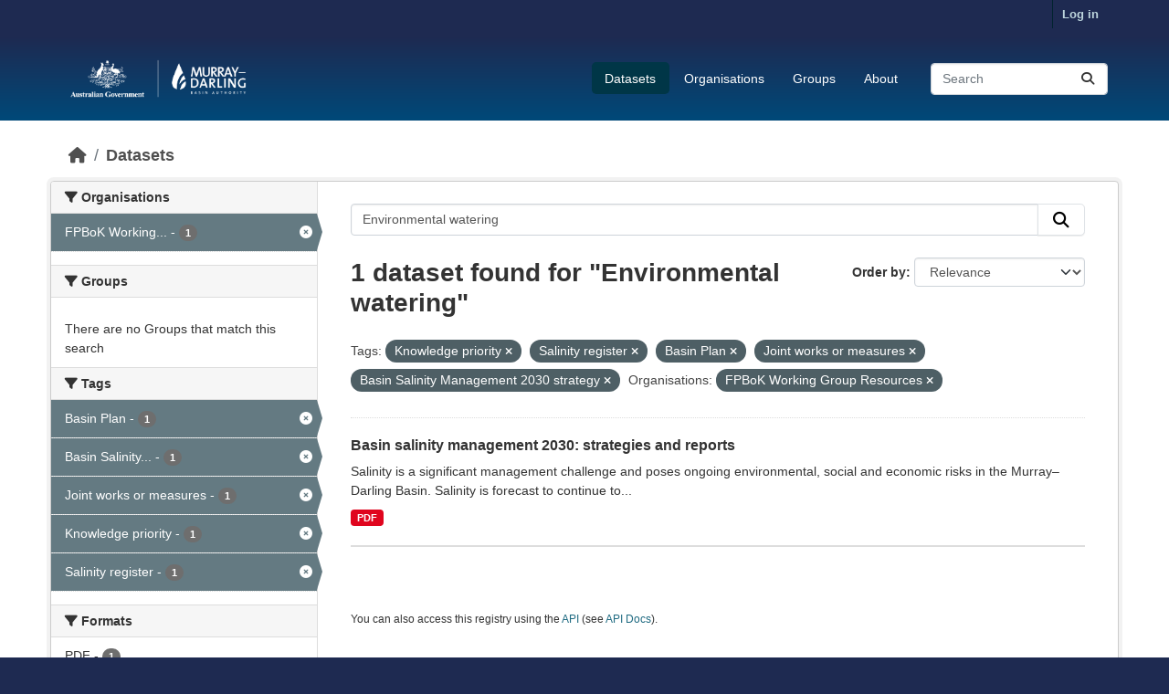

--- FILE ---
content_type: text/html; charset=utf-8
request_url: https://fpbok.mdba.gov.au/dataset/?q=Environmental+watering&tags=Knowledge+priority&tags=Salinity+register&tags=Basin+Plan&tags=Joint+works+or+measures&tags=Basin+Salinity+Management+2030+strategy&organization=testing
body_size: 5904
content:
<!DOCTYPE html>
<!--[if IE 9]> <html lang="en_AU" class="ie9"> <![endif]-->
<!--[if gt IE 8]><!--> <html lang="en_AU"  > <!--<![endif]-->
  <head>
    <meta charset="utf-8" />
      <meta name="csrf_field_name" content="_csrf_token" />
      <meta name="_csrf_token" content="IjMzOTIyYzJmNjg4NjA0Yzg4YzUyYmI5Y2UyYjJlYTVhMjNiMmZhNGQi.aXnPyQ.aAmR9BPLHtDjjldScON6wgqm4YA" />

      <meta name="generator" content="ckan 2.11.3" />
      <meta name="viewport" content="width=device-width, initial-scale=1.0">
    <title>Dataset - FPBOK</title>

    
    
    <link rel="shortcut icon" href="/base/images/ckan.ico" />
    
    
        <link rel="alternate" type="text/n3" href="http://fpbok.mdba.gov.au/catalog.n3"/>
        <link rel="alternate" type="text/turtle" href="http://fpbok.mdba.gov.au/catalog.ttl"/>
        <link rel="alternate" type="application/rdf+xml" href="http://fpbok.mdba.gov.au/catalog.xml"/>
        <link rel="alternate" type="application/ld+json" href="http://fpbok.mdba.gov.au/catalog.jsonld"/>
    

  
  
  
      
      
      
    
  

  <link rel="stylesheet" href="/mdba.css" />

  


    
    <link href="/webassets/base/51d427fe_main.css" rel="stylesheet"/>
<link href="/webassets/ckanext-scheming/728ec589_scheming_css.css" rel="stylesheet"/>
<link href="/webassets/ckanext-activity/8dd77216_activity.css" rel="stylesheet"/>
    
    

  </head>

  
  <body data-site-root="http://fpbok.mdba.gov.au/" data-locale-root="http://fpbok.mdba.gov.au/" >

    
    <div class="visually-hidden-focusable"><a href="#content">Skip to main content</a></div>
  

  
    

 
<div class="account-masthead">
  <div class="container">
     
    <nav class="account not-authed" aria-label="Account">
      <ul class="list-unstyled">
        
        <li><a href="/user/login">Log in</a></li>
         
      </ul>
    </nav>
     
  </div>
</div>

<header class="masthead">
  <div class="container">
      
    <nav class="navbar navbar-expand-lg navbar-light">
      <hgroup class="header-image navbar-left">

      
      
      <a class="logo" href="/">
        <img src="https://fpbok.mdba.gov.au/base/images/mdba_logo.png" alt="FPBOK"
          title="FPBOK" />
      </a>
      
      

       </hgroup>
      <button class="navbar-toggler" type="button" data-bs-toggle="collapse" data-bs-target="#main-navigation-toggle"
        aria-controls="main-navigation-toggle" aria-expanded="false" aria-label="Toggle navigation">
        <span class="fa fa-bars text-white"></span>
      </button>

      <div class="main-navbar collapse navbar-collapse" id="main-navigation-toggle">
        <ul class="navbar-nav ms-auto mb-2 mb-lg-0">
          
            
              
              

              <li class="active"><a href="/dataset/">Datasets</a></li><li><a href="/organization/">Organisations</a></li><li><a href="/group/">Groups</a></li><li><a href="/about">About</a></li>
            
          </ul>

      
      
          <form class="d-flex site-search" action="/dataset/" method="get">
              <label class="d-none" for="field-sitewide-search">Search Datasets...</label>
              <input id="field-sitewide-search" class="form-control me-2"  type="text" name="q" placeholder="Search" aria-label="Search datasets..."/>
              <button class="btn" type="submit" aria-label="Submit"><i class="fa fa-search"></i></button>
          </form>
      
      </div>
    </nav>
  </div>
</header>

  
    <div class="main">
      <div id="content" class="container">
        
          
            <div class="flash-messages">
              
                
              
            </div>
          

          
            <div class="toolbar" role="navigation" aria-label="Breadcrumb">
              
                
                  <ol class="breadcrumb">
                    
<li class="home"><a href="/" aria-label="Home"><i class="fa fa-home"></i><span> Home</span></a></li>
                    
  <li class="active"><a href="/dataset/">Datasets</a></li>

                  </ol>
                
              
            </div>
          

          <div class="row wrapper">
            
            
            

            
              <aside class="secondary col-md-3">
                
                
  <div class="filters">
    <div>
      
        

    
    
	
	    
		<section class="module module-narrow module-shallow">
		    
			<h2 class="module-heading">
			    <i class="fa fa-filter"></i>
			    Organisations
			</h2>
		    
		    
			
			    
				<nav aria-label="Organisations">
				    <ul class="list-unstyled nav nav-simple nav-facet">
					
					    
					    
					    
					    
					    <li class="nav-item  active">
						<a href="/dataset/?q=Environmental+watering&amp;tags=Knowledge+priority&amp;tags=Salinity+register&amp;tags=Basin+Plan&amp;tags=Joint+works+or+measures&amp;tags=Basin+Salinity+Management+2030+strategy" title="FPBoK Working Group Resources">
						    <span class="item-label">FPBoK Working...</span>
						    <span class="hidden separator"> - </span>
						    <span class="item-count badge">1</span>

							<span class="facet-close"> <i class="fa fa-solid fa-circle-xmark"></i></span>
						</a>
					    </li>
					
				    </ul>
				</nav>

				<p class="module-footer">
				    
					
				    
				</p>
			    
			
		    
		</section>
	    
	
    

      
        

    
    
	
	    
		<section class="module module-narrow module-shallow">
		    
			<h2 class="module-heading">
			    <i class="fa fa-filter"></i>
			    Groups
			</h2>
		    
		    
			
			    
				<p class="module-content empty">There are no Groups that match this search</p>
			    
			
		    
		</section>
	    
	
    

      
        

    
    
	
	    
		<section class="module module-narrow module-shallow">
		    
			<h2 class="module-heading">
			    <i class="fa fa-filter"></i>
			    Tags
			</h2>
		    
		    
			
			    
				<nav aria-label="Tags">
				    <ul class="list-unstyled nav nav-simple nav-facet">
					
					    
					    
					    
					    
					    <li class="nav-item  active">
						<a href="/dataset/?q=Environmental+watering&amp;tags=Knowledge+priority&amp;tags=Salinity+register&amp;tags=Joint+works+or+measures&amp;tags=Basin+Salinity+Management+2030+strategy&amp;organization=testing" title="">
						    <span class="item-label">Basin Plan</span>
						    <span class="hidden separator"> - </span>
						    <span class="item-count badge">1</span>

							<span class="facet-close"> <i class="fa fa-solid fa-circle-xmark"></i></span>
						</a>
					    </li>
					
					    
					    
					    
					    
					    <li class="nav-item  active">
						<a href="/dataset/?q=Environmental+watering&amp;tags=Knowledge+priority&amp;tags=Salinity+register&amp;tags=Basin+Plan&amp;tags=Joint+works+or+measures&amp;organization=testing" title="Basin Salinity Management 2030 strategy">
						    <span class="item-label">Basin Salinity...</span>
						    <span class="hidden separator"> - </span>
						    <span class="item-count badge">1</span>

							<span class="facet-close"> <i class="fa fa-solid fa-circle-xmark"></i></span>
						</a>
					    </li>
					
					    
					    
					    
					    
					    <li class="nav-item  active">
						<a href="/dataset/?q=Environmental+watering&amp;tags=Knowledge+priority&amp;tags=Salinity+register&amp;tags=Basin+Plan&amp;tags=Basin+Salinity+Management+2030+strategy&amp;organization=testing" title="">
						    <span class="item-label">Joint works or measures</span>
						    <span class="hidden separator"> - </span>
						    <span class="item-count badge">1</span>

							<span class="facet-close"> <i class="fa fa-solid fa-circle-xmark"></i></span>
						</a>
					    </li>
					
					    
					    
					    
					    
					    <li class="nav-item  active">
						<a href="/dataset/?q=Environmental+watering&amp;tags=Salinity+register&amp;tags=Basin+Plan&amp;tags=Joint+works+or+measures&amp;tags=Basin+Salinity+Management+2030+strategy&amp;organization=testing" title="">
						    <span class="item-label">Knowledge priority</span>
						    <span class="hidden separator"> - </span>
						    <span class="item-count badge">1</span>

							<span class="facet-close"> <i class="fa fa-solid fa-circle-xmark"></i></span>
						</a>
					    </li>
					
					    
					    
					    
					    
					    <li class="nav-item  active">
						<a href="/dataset/?q=Environmental+watering&amp;tags=Knowledge+priority&amp;tags=Basin+Plan&amp;tags=Joint+works+or+measures&amp;tags=Basin+Salinity+Management+2030+strategy&amp;organization=testing" title="">
						    <span class="item-label">Salinity register</span>
						    <span class="hidden separator"> - </span>
						    <span class="item-count badge">1</span>

							<span class="facet-close"> <i class="fa fa-solid fa-circle-xmark"></i></span>
						</a>
					    </li>
					
				    </ul>
				</nav>

				<p class="module-footer">
				    
					
				    
				</p>
			    
			
		    
		</section>
	    
	
    

      
        

    
    
	
	    
		<section class="module module-narrow module-shallow">
		    
			<h2 class="module-heading">
			    <i class="fa fa-filter"></i>
			    Formats
			</h2>
		    
		    
			
			    
				<nav aria-label="Formats">
				    <ul class="list-unstyled nav nav-simple nav-facet">
					
					    
					    
					    
					    
					    <li class="nav-item ">
						<a href="/dataset/?q=Environmental+watering&amp;tags=Knowledge+priority&amp;tags=Salinity+register&amp;tags=Basin+Plan&amp;tags=Joint+works+or+measures&amp;tags=Basin+Salinity+Management+2030+strategy&amp;organization=testing&amp;res_format=PDF" title="">
						    <span class="item-label">PDF</span>
						    <span class="hidden separator"> - </span>
						    <span class="item-count badge">1</span>

							
						</a>
					    </li>
					
				    </ul>
				</nav>

				<p class="module-footer">
				    
					
				    
				</p>
			    
			
		    
		</section>
	    
	
    

      
        

    
    
	
	    
		<section class="module module-narrow module-shallow">
		    
			<h2 class="module-heading">
			    <i class="fa fa-filter"></i>
			    Licenses
			</h2>
		    
		    
			
			    
				<nav aria-label="Licenses">
				    <ul class="list-unstyled nav nav-simple nav-facet">
					
					    
					    
					    
					    
					    <li class="nav-item ">
						<a href="/dataset/?q=Environmental+watering&amp;tags=Knowledge+priority&amp;tags=Salinity+register&amp;tags=Basin+Plan&amp;tags=Joint+works+or+measures&amp;tags=Basin+Salinity+Management+2030+strategy&amp;organization=testing&amp;license_id=notspecified" title="">
						    <span class="item-label">License not specified</span>
						    <span class="hidden separator"> - </span>
						    <span class="item-count badge">1</span>

							
						</a>
					    </li>
					
				    </ul>
				</nav>

				<p class="module-footer">
				    
					
				    
				</p>
			    
			
		    
		</section>
	    
	
    

      
    </div>
    <a class="close no-text hide-filters"><i class="fa fa-times-circle"></i><span class="text">close</span></a>
  </div>

              </aside>
            

            
              <div class="primary col-md-9 col-xs-12" role="main">
                
                
  <section class="module">
    <div class="module-content">
      
        
      
      
        
        
        







<form id="dataset-search-form" class="search-form" method="get" data-module="select-switch">

  
    <div class="input-group search-input-group">
      <input aria-label="Search datasets..." id="field-giant-search" type="text" class="form-control input-lg" name="q" value="Environmental watering" autocomplete="off" placeholder="Search datasets...">
      
      <button class="btn btn-default btn-lg" type="submit" value="search" aria-label="Submit">
        <i class="fa fa-search"></i>
      </button>
      
    </div>
  

  
    <span>






<input type="hidden" name="tags" value="Knowledge priority" />





<input type="hidden" name="tags" value="Salinity register" />





<input type="hidden" name="tags" value="Basin Plan" />





<input type="hidden" name="tags" value="Joint works or measures" />





<input type="hidden" name="tags" value="Basin Salinity Management 2030 strategy" />





<input type="hidden" name="organization" value="testing" />



</span>
  

  
    
      <div class="form-group control-order-by">
        <label for="field-order-by">Order by</label>
        <select id="field-order-by" name="sort" class="form-control form-select">
          
            
              <option value="score desc, metadata_modified desc" selected="selected">Relevance</option>
            
          
            
              <option value="title_string asc">Name Ascending</option>
            
          
            
              <option value="title_string desc">Name Descending</option>
            
          
            
              <option value="metadata_modified desc">Last Modified</option>
            
          
        </select>
        
        <button class="btn btn-default js-hide" type="submit">Go</button>
        
      </div>
    
  

  
    <h1>
    
      

  
  
  
  

1 dataset found for &#34;Environmental watering&#34;
    
    </h1>
  

  
    
      <p class="filter-list">
        
          
          <span class="facet">Tags:</span>
          
            <span class="filtered pill">Knowledge priority
              <a href="/dataset/?q=Environmental+watering&amp;tags=Salinity+register&amp;tags=Basin+Plan&amp;tags=Joint+works+or+measures&amp;tags=Basin+Salinity+Management+2030+strategy&amp;organization=testing" class="remove" title="Remove"><i class="fa fa-times"></i></a>
            </span>
          
            <span class="filtered pill">Salinity register
              <a href="/dataset/?q=Environmental+watering&amp;tags=Knowledge+priority&amp;tags=Basin+Plan&amp;tags=Joint+works+or+measures&amp;tags=Basin+Salinity+Management+2030+strategy&amp;organization=testing" class="remove" title="Remove"><i class="fa fa-times"></i></a>
            </span>
          
            <span class="filtered pill">Basin Plan
              <a href="/dataset/?q=Environmental+watering&amp;tags=Knowledge+priority&amp;tags=Salinity+register&amp;tags=Joint+works+or+measures&amp;tags=Basin+Salinity+Management+2030+strategy&amp;organization=testing" class="remove" title="Remove"><i class="fa fa-times"></i></a>
            </span>
          
            <span class="filtered pill">Joint works or measures
              <a href="/dataset/?q=Environmental+watering&amp;tags=Knowledge+priority&amp;tags=Salinity+register&amp;tags=Basin+Plan&amp;tags=Basin+Salinity+Management+2030+strategy&amp;organization=testing" class="remove" title="Remove"><i class="fa fa-times"></i></a>
            </span>
          
            <span class="filtered pill">Basin Salinity Management 2030 strategy
              <a href="/dataset/?q=Environmental+watering&amp;tags=Knowledge+priority&amp;tags=Salinity+register&amp;tags=Basin+Plan&amp;tags=Joint+works+or+measures&amp;organization=testing" class="remove" title="Remove"><i class="fa fa-times"></i></a>
            </span>
          
        
          
          <span class="facet">Organisations:</span>
          
            <span class="filtered pill">FPBoK Working Group Resources
              <a href="/dataset/?q=Environmental+watering&amp;tags=Knowledge+priority&amp;tags=Salinity+register&amp;tags=Basin+Plan&amp;tags=Joint+works+or+measures&amp;tags=Basin+Salinity+Management+2030+strategy" class="remove" title="Remove"><i class="fa fa-times"></i></a>
            </span>
          
        
      </p>
      <a class="show-filters btn btn-default">Filter Results</a>
    
  

</form>




      
      
        

  
    <ul class="dataset-list list-unstyled">
    	
	      
	        




  <li class="dataset-item">
    
      <div class="dataset-content">
        
          <h2 class="dataset-heading">
            
              
            
            
    <a href="/dataset/bsm2030-strategies-and-reports" title="Basin salinity management 2030: strategies and reports">
      Basin salinity management 2030: strategies and reports
    </a>
            
            
              
            
          </h2>
        
        
          
            <div>Salinity is a significant management challenge and poses ongoing environmental, social and economic risks in the Murray–Darling Basin. Salinity is forecast to continue to...</div>
          
        
      </div>
      
        
          
            <ul class="dataset-resources list-unstyled">
              
                
                <li>
                  <a href="/dataset/bsm2030-strategies-and-reports" class="badge badge-default" data-format="pdf">PDF</a>
                </li>
                
              
            </ul>
          
        
      
    
  </li>

	      
	    
    </ul>
  

      
    </div>

    
      
    
  </section>

  
    <section class="module">
      <div class="module-content">
        
          <small>
            
            
             You can also access this registry using the <a href="/api/3">API</a> (see <a href="https://docs.ckan.org/en/2.11/api/">API Docs</a>). 
          </small>
        
      </div>
    </section>
  

              </div>
            
          </div>
        
      </div>
    </div>
  
    <footer class="site-footer">
  <div class="container">
    
    <div class="row">
      <div class="col-md-8 footer-links">
        
          <ul class="list-unstyled">
            
              <li><a href="/about">About FPBOK</a></li>
            
          </ul>
          <ul class="list-unstyled">
            
              <li><a href="https://www.mdba.gov.au/" target="_new">About MDBA</a></li>
              <li><a href="/Disclaimer_and_copyright.html" target="_new">Disclaimer</a></li>
              <li><a href="/help">Need Help?</a></li>
              <li><a href="https://www.mdba.gov.au/accessibility" target="_new">Accessibility</a></li>
              <li><a href="mailto:bsmap@mdba.gov.au?cc=dataservices@mdba.gov.au&subject=FPBOK feedback "> Contact Us</a></li>
            
          </ul>
        
      </div>
      <div class="col-md-4 attribution">
        
          <p><strong>Powered by</strong> <a class="hide-text ckan-footer-logo" href="http://ckan.org" target="_new">CKAN</a></p>
        
        
          
<form class="lang-select" action="/util/redirect" data-module="select-switch" method="POST">
  
<input type="hidden" name="_csrf_token" value="IjMzOTIyYzJmNjg4NjA0Yzg4YzUyYmI5Y2UyYjJlYTVhMjNiMmZhNGQi.aXnPyQ.aAmR9BPLHtDjjldScON6wgqm4YA"/> 
  <div class="form-group">
    <label for="field-lang-select">Language</label>
    <select id="field-lang-select" name="url" data-module="autocomplete" data-module-dropdown-class="lang-dropdown" data-module-container-class="lang-container">
      
        <option value="/en_AU/dataset/?q=Environmental+watering&amp;tags=Knowledge+priority&amp;tags=Salinity+register&amp;tags=Basin+Plan&amp;tags=Joint+works+or+measures&amp;tags=Basin+Salinity+Management+2030+strategy&amp;organization=testing" selected="selected">
          English (Australia)
        </option>
      
        <option value="/en/dataset/?q=Environmental+watering&amp;tags=Knowledge+priority&amp;tags=Salinity+register&amp;tags=Basin+Plan&amp;tags=Joint+works+or+measures&amp;tags=Basin+Salinity+Management+2030+strategy&amp;organization=testing" >
          English
        </option>
      
        <option value="/es/dataset/?q=Environmental+watering&amp;tags=Knowledge+priority&amp;tags=Salinity+register&amp;tags=Basin+Plan&amp;tags=Joint+works+or+measures&amp;tags=Basin+Salinity+Management+2030+strategy&amp;organization=testing" >
          español
        </option>
      
        <option value="/hu/dataset/?q=Environmental+watering&amp;tags=Knowledge+priority&amp;tags=Salinity+register&amp;tags=Basin+Plan&amp;tags=Joint+works+or+measures&amp;tags=Basin+Salinity+Management+2030+strategy&amp;organization=testing" >
          magyar
        </option>
      
        <option value="/ja/dataset/?q=Environmental+watering&amp;tags=Knowledge+priority&amp;tags=Salinity+register&amp;tags=Basin+Plan&amp;tags=Joint+works+or+measures&amp;tags=Basin+Salinity+Management+2030+strategy&amp;organization=testing" >
          日本語
        </option>
      
        <option value="/ca/dataset/?q=Environmental+watering&amp;tags=Knowledge+priority&amp;tags=Salinity+register&amp;tags=Basin+Plan&amp;tags=Joint+works+or+measures&amp;tags=Basin+Salinity+Management+2030+strategy&amp;organization=testing" >
          català
        </option>
      
        <option value="/sr/dataset/?q=Environmental+watering&amp;tags=Knowledge+priority&amp;tags=Salinity+register&amp;tags=Basin+Plan&amp;tags=Joint+works+or+measures&amp;tags=Basin+Salinity+Management+2030+strategy&amp;organization=testing" >
          српски
        </option>
      
        <option value="/id/dataset/?q=Environmental+watering&amp;tags=Knowledge+priority&amp;tags=Salinity+register&amp;tags=Basin+Plan&amp;tags=Joint+works+or+measures&amp;tags=Basin+Salinity+Management+2030+strategy&amp;organization=testing" >
          Indonesia
        </option>
      
        <option value="/da_DK/dataset/?q=Environmental+watering&amp;tags=Knowledge+priority&amp;tags=Salinity+register&amp;tags=Basin+Plan&amp;tags=Joint+works+or+measures&amp;tags=Basin+Salinity+Management+2030+strategy&amp;organization=testing" >
          dansk (Danmark)
        </option>
      
        <option value="/vi/dataset/?q=Environmental+watering&amp;tags=Knowledge+priority&amp;tags=Salinity+register&amp;tags=Basin+Plan&amp;tags=Joint+works+or+measures&amp;tags=Basin+Salinity+Management+2030+strategy&amp;organization=testing" >
          Tiếng Việt
        </option>
      
        <option value="/nb_NO/dataset/?q=Environmental+watering&amp;tags=Knowledge+priority&amp;tags=Salinity+register&amp;tags=Basin+Plan&amp;tags=Joint+works+or+measures&amp;tags=Basin+Salinity+Management+2030+strategy&amp;organization=testing" >
          norsk bokmål (Norge)
        </option>
      
        <option value="/hr/dataset/?q=Environmental+watering&amp;tags=Knowledge+priority&amp;tags=Salinity+register&amp;tags=Basin+Plan&amp;tags=Joint+works+or+measures&amp;tags=Basin+Salinity+Management+2030+strategy&amp;organization=testing" >
          hrvatski
        </option>
      
        <option value="/ko_KR/dataset/?q=Environmental+watering&amp;tags=Knowledge+priority&amp;tags=Salinity+register&amp;tags=Basin+Plan&amp;tags=Joint+works+or+measures&amp;tags=Basin+Salinity+Management+2030+strategy&amp;organization=testing" >
          한국어 (대한민국)
        </option>
      
        <option value="/zh_Hans_CN/dataset/?q=Environmental+watering&amp;tags=Knowledge+priority&amp;tags=Salinity+register&amp;tags=Basin+Plan&amp;tags=Joint+works+or+measures&amp;tags=Basin+Salinity+Management+2030+strategy&amp;organization=testing" >
          中文 (简体, 中国)
        </option>
      
        <option value="/ar/dataset/?q=Environmental+watering&amp;tags=Knowledge+priority&amp;tags=Salinity+register&amp;tags=Basin+Plan&amp;tags=Joint+works+or+measures&amp;tags=Basin+Salinity+Management+2030+strategy&amp;organization=testing" >
          العربية
        </option>
      
        <option value="/de/dataset/?q=Environmental+watering&amp;tags=Knowledge+priority&amp;tags=Salinity+register&amp;tags=Basin+Plan&amp;tags=Joint+works+or+measures&amp;tags=Basin+Salinity+Management+2030+strategy&amp;organization=testing" >
          Deutsch
        </option>
      
        <option value="/zh_Hant_TW/dataset/?q=Environmental+watering&amp;tags=Knowledge+priority&amp;tags=Salinity+register&amp;tags=Basin+Plan&amp;tags=Joint+works+or+measures&amp;tags=Basin+Salinity+Management+2030+strategy&amp;organization=testing" >
          中文 (繁體, 台灣)
        </option>
      
        <option value="/sr_Latn/dataset/?q=Environmental+watering&amp;tags=Knowledge+priority&amp;tags=Salinity+register&amp;tags=Basin+Plan&amp;tags=Joint+works+or+measures&amp;tags=Basin+Salinity+Management+2030+strategy&amp;organization=testing" >
          srpski (latinica)
        </option>
      
        <option value="/pt_BR/dataset/?q=Environmental+watering&amp;tags=Knowledge+priority&amp;tags=Salinity+register&amp;tags=Basin+Plan&amp;tags=Joint+works+or+measures&amp;tags=Basin+Salinity+Management+2030+strategy&amp;organization=testing" >
          português (Brasil)
        </option>
      
        <option value="/no/dataset/?q=Environmental+watering&amp;tags=Knowledge+priority&amp;tags=Salinity+register&amp;tags=Basin+Plan&amp;tags=Joint+works+or+measures&amp;tags=Basin+Salinity+Management+2030+strategy&amp;organization=testing" >
          norsk
        </option>
      
        <option value="/bs/dataset/?q=Environmental+watering&amp;tags=Knowledge+priority&amp;tags=Salinity+register&amp;tags=Basin+Plan&amp;tags=Joint+works+or+measures&amp;tags=Basin+Salinity+Management+2030+strategy&amp;organization=testing" >
          bosanski
        </option>
      
        <option value="/sk/dataset/?q=Environmental+watering&amp;tags=Knowledge+priority&amp;tags=Salinity+register&amp;tags=Basin+Plan&amp;tags=Joint+works+or+measures&amp;tags=Basin+Salinity+Management+2030+strategy&amp;organization=testing" >
          slovenčina
        </option>
      
        <option value="/en_GB/dataset/?q=Environmental+watering&amp;tags=Knowledge+priority&amp;tags=Salinity+register&amp;tags=Basin+Plan&amp;tags=Joint+works+or+measures&amp;tags=Basin+Salinity+Management+2030+strategy&amp;organization=testing" >
          English (United Kingdom)
        </option>
      
        <option value="/gl_ES/dataset/?q=Environmental+watering&amp;tags=Knowledge+priority&amp;tags=Salinity+register&amp;tags=Basin+Plan&amp;tags=Joint+works+or+measures&amp;tags=Basin+Salinity+Management+2030+strategy&amp;organization=testing" >
          galego (España)
        </option>
      
        <option value="/fi/dataset/?q=Environmental+watering&amp;tags=Knowledge+priority&amp;tags=Salinity+register&amp;tags=Basin+Plan&amp;tags=Joint+works+or+measures&amp;tags=Basin+Salinity+Management+2030+strategy&amp;organization=testing" >
          suomi
        </option>
      
        <option value="/lt/dataset/?q=Environmental+watering&amp;tags=Knowledge+priority&amp;tags=Salinity+register&amp;tags=Basin+Plan&amp;tags=Joint+works+or+measures&amp;tags=Basin+Salinity+Management+2030+strategy&amp;organization=testing" >
          lietuvių
        </option>
      
        <option value="/sq/dataset/?q=Environmental+watering&amp;tags=Knowledge+priority&amp;tags=Salinity+register&amp;tags=Basin+Plan&amp;tags=Joint+works+or+measures&amp;tags=Basin+Salinity+Management+2030+strategy&amp;organization=testing" >
          shqip
        </option>
      
        <option value="/is/dataset/?q=Environmental+watering&amp;tags=Knowledge+priority&amp;tags=Salinity+register&amp;tags=Basin+Plan&amp;tags=Joint+works+or+measures&amp;tags=Basin+Salinity+Management+2030+strategy&amp;organization=testing" >
          íslenska
        </option>
      
        <option value="/es_AR/dataset/?q=Environmental+watering&amp;tags=Knowledge+priority&amp;tags=Salinity+register&amp;tags=Basin+Plan&amp;tags=Joint+works+or+measures&amp;tags=Basin+Salinity+Management+2030+strategy&amp;organization=testing" >
          español (Argentina)
        </option>
      
        <option value="/bg/dataset/?q=Environmental+watering&amp;tags=Knowledge+priority&amp;tags=Salinity+register&amp;tags=Basin+Plan&amp;tags=Joint+works+or+measures&amp;tags=Basin+Salinity+Management+2030+strategy&amp;organization=testing" >
          български
        </option>
      
        <option value="/sl/dataset/?q=Environmental+watering&amp;tags=Knowledge+priority&amp;tags=Salinity+register&amp;tags=Basin+Plan&amp;tags=Joint+works+or+measures&amp;tags=Basin+Salinity+Management+2030+strategy&amp;organization=testing" >
          slovenščina
        </option>
      
        <option value="/lv/dataset/?q=Environmental+watering&amp;tags=Knowledge+priority&amp;tags=Salinity+register&amp;tags=Basin+Plan&amp;tags=Joint+works+or+measures&amp;tags=Basin+Salinity+Management+2030+strategy&amp;organization=testing" >
          latviešu
        </option>
      
        <option value="/mk/dataset/?q=Environmental+watering&amp;tags=Knowledge+priority&amp;tags=Salinity+register&amp;tags=Basin+Plan&amp;tags=Joint+works+or+measures&amp;tags=Basin+Salinity+Management+2030+strategy&amp;organization=testing" >
          македонски
        </option>
      
        <option value="/eu/dataset/?q=Environmental+watering&amp;tags=Knowledge+priority&amp;tags=Salinity+register&amp;tags=Basin+Plan&amp;tags=Joint+works+or+measures&amp;tags=Basin+Salinity+Management+2030+strategy&amp;organization=testing" >
          euskara
        </option>
      
        <option value="/ru/dataset/?q=Environmental+watering&amp;tags=Knowledge+priority&amp;tags=Salinity+register&amp;tags=Basin+Plan&amp;tags=Joint+works+or+measures&amp;tags=Basin+Salinity+Management+2030+strategy&amp;organization=testing" >
          русский
        </option>
      
        <option value="/sv/dataset/?q=Environmental+watering&amp;tags=Knowledge+priority&amp;tags=Salinity+register&amp;tags=Basin+Plan&amp;tags=Joint+works+or+measures&amp;tags=Basin+Salinity+Management+2030+strategy&amp;organization=testing" >
          svenska
        </option>
      
        <option value="/tl/dataset/?q=Environmental+watering&amp;tags=Knowledge+priority&amp;tags=Salinity+register&amp;tags=Basin+Plan&amp;tags=Joint+works+or+measures&amp;tags=Basin+Salinity+Management+2030+strategy&amp;organization=testing" >
          Filipino (Pilipinas)
        </option>
      
        <option value="/nl/dataset/?q=Environmental+watering&amp;tags=Knowledge+priority&amp;tags=Salinity+register&amp;tags=Basin+Plan&amp;tags=Joint+works+or+measures&amp;tags=Basin+Salinity+Management+2030+strategy&amp;organization=testing" >
          Nederlands
        </option>
      
        <option value="/fr/dataset/?q=Environmental+watering&amp;tags=Knowledge+priority&amp;tags=Salinity+register&amp;tags=Basin+Plan&amp;tags=Joint+works+or+measures&amp;tags=Basin+Salinity+Management+2030+strategy&amp;organization=testing" >
          français
        </option>
      
        <option value="/my_MM/dataset/?q=Environmental+watering&amp;tags=Knowledge+priority&amp;tags=Salinity+register&amp;tags=Basin+Plan&amp;tags=Joint+works+or+measures&amp;tags=Basin+Salinity+Management+2030+strategy&amp;organization=testing" >
          မြန်မာ (မြန်မာ)
        </option>
      
        <option value="/th/dataset/?q=Environmental+watering&amp;tags=Knowledge+priority&amp;tags=Salinity+register&amp;tags=Basin+Plan&amp;tags=Joint+works+or+measures&amp;tags=Basin+Salinity+Management+2030+strategy&amp;organization=testing" >
          ไทย
        </option>
      
        <option value="/am/dataset/?q=Environmental+watering&amp;tags=Knowledge+priority&amp;tags=Salinity+register&amp;tags=Basin+Plan&amp;tags=Joint+works+or+measures&amp;tags=Basin+Salinity+Management+2030+strategy&amp;organization=testing" >
          አማርኛ
        </option>
      
        <option value="/gl/dataset/?q=Environmental+watering&amp;tags=Knowledge+priority&amp;tags=Salinity+register&amp;tags=Basin+Plan&amp;tags=Joint+works+or+measures&amp;tags=Basin+Salinity+Management+2030+strategy&amp;organization=testing" >
          galego
        </option>
      
        <option value="/it/dataset/?q=Environmental+watering&amp;tags=Knowledge+priority&amp;tags=Salinity+register&amp;tags=Basin+Plan&amp;tags=Joint+works+or+measures&amp;tags=Basin+Salinity+Management+2030+strategy&amp;organization=testing" >
          italiano
        </option>
      
        <option value="/uk/dataset/?q=Environmental+watering&amp;tags=Knowledge+priority&amp;tags=Salinity+register&amp;tags=Basin+Plan&amp;tags=Joint+works+or+measures&amp;tags=Basin+Salinity+Management+2030+strategy&amp;organization=testing" >
          українська
        </option>
      
        <option value="/cs_CZ/dataset/?q=Environmental+watering&amp;tags=Knowledge+priority&amp;tags=Salinity+register&amp;tags=Basin+Plan&amp;tags=Joint+works+or+measures&amp;tags=Basin+Salinity+Management+2030+strategy&amp;organization=testing" >
          čeština (Česko)
        </option>
      
        <option value="/pt_PT/dataset/?q=Environmental+watering&amp;tags=Knowledge+priority&amp;tags=Salinity+register&amp;tags=Basin+Plan&amp;tags=Joint+works+or+measures&amp;tags=Basin+Salinity+Management+2030+strategy&amp;organization=testing" >
          português (Portugal)
        </option>
      
        <option value="/ro/dataset/?q=Environmental+watering&amp;tags=Knowledge+priority&amp;tags=Salinity+register&amp;tags=Basin+Plan&amp;tags=Joint+works+or+measures&amp;tags=Basin+Salinity+Management+2030+strategy&amp;organization=testing" >
          română
        </option>
      
        <option value="/ne/dataset/?q=Environmental+watering&amp;tags=Knowledge+priority&amp;tags=Salinity+register&amp;tags=Basin+Plan&amp;tags=Joint+works+or+measures&amp;tags=Basin+Salinity+Management+2030+strategy&amp;organization=testing" >
          नेपाली
        </option>
      
        <option value="/km/dataset/?q=Environmental+watering&amp;tags=Knowledge+priority&amp;tags=Salinity+register&amp;tags=Basin+Plan&amp;tags=Joint+works+or+measures&amp;tags=Basin+Salinity+Management+2030+strategy&amp;organization=testing" >
          ខ្មែរ
        </option>
      
        <option value="/mn_MN/dataset/?q=Environmental+watering&amp;tags=Knowledge+priority&amp;tags=Salinity+register&amp;tags=Basin+Plan&amp;tags=Joint+works+or+measures&amp;tags=Basin+Salinity+Management+2030+strategy&amp;organization=testing" >
          монгол (Монгол)
        </option>
      
        <option value="/uk_UA/dataset/?q=Environmental+watering&amp;tags=Knowledge+priority&amp;tags=Salinity+register&amp;tags=Basin+Plan&amp;tags=Joint+works+or+measures&amp;tags=Basin+Salinity+Management+2030+strategy&amp;organization=testing" >
          українська (Україна)
        </option>
      
        <option value="/he/dataset/?q=Environmental+watering&amp;tags=Knowledge+priority&amp;tags=Salinity+register&amp;tags=Basin+Plan&amp;tags=Joint+works+or+measures&amp;tags=Basin+Salinity+Management+2030+strategy&amp;organization=testing" >
          עברית
        </option>
      
        <option value="/el/dataset/?q=Environmental+watering&amp;tags=Knowledge+priority&amp;tags=Salinity+register&amp;tags=Basin+Plan&amp;tags=Joint+works+or+measures&amp;tags=Basin+Salinity+Management+2030+strategy&amp;organization=testing" >
          Ελληνικά
        </option>
      
        <option value="/tr/dataset/?q=Environmental+watering&amp;tags=Knowledge+priority&amp;tags=Salinity+register&amp;tags=Basin+Plan&amp;tags=Joint+works+or+measures&amp;tags=Basin+Salinity+Management+2030+strategy&amp;organization=testing" >
          Türkçe
        </option>
      
        <option value="/fa_IR/dataset/?q=Environmental+watering&amp;tags=Knowledge+priority&amp;tags=Salinity+register&amp;tags=Basin+Plan&amp;tags=Joint+works+or+measures&amp;tags=Basin+Salinity+Management+2030+strategy&amp;organization=testing" >
          فارسی (ایران)
        </option>
      
        <option value="/pl/dataset/?q=Environmental+watering&amp;tags=Knowledge+priority&amp;tags=Salinity+register&amp;tags=Basin+Plan&amp;tags=Joint+works+or+measures&amp;tags=Basin+Salinity+Management+2030+strategy&amp;organization=testing" >
          polski
        </option>
      
    </select>
  </div>
  <button class="btn btn-default d-none " type="submit">Go</button>
</form>


        
      </div>
    </div>
    
  </div>

  
    
  
</footer>
  
  
  
  
  
    

  

    
    <link href="/webassets/vendor/f3b8236b_select2.css" rel="stylesheet"/>
<link href="/webassets/vendor/53df638c_fontawesome.css" rel="stylesheet"/>
    <script src="/webassets/vendor/240e5086_jquery.js" type="text/javascript"></script>
<script src="/webassets/vendor/773d6354_vendor.js" type="text/javascript"></script>
<script src="/webassets/vendor/6d1ad7e6_bootstrap.js" type="text/javascript"></script>
<script src="/webassets/vendor/529a0eb7_htmx.js" type="text/javascript"></script>
<script src="/webassets/base/a65ea3a0_main.js" type="text/javascript"></script>
<script src="/webassets/base/b1def42f_ckan.js" type="text/javascript"></script>
<script src="/webassets/activity/0fdb5ee0_activity.js" type="text/javascript"></script>
  </body>
</html>